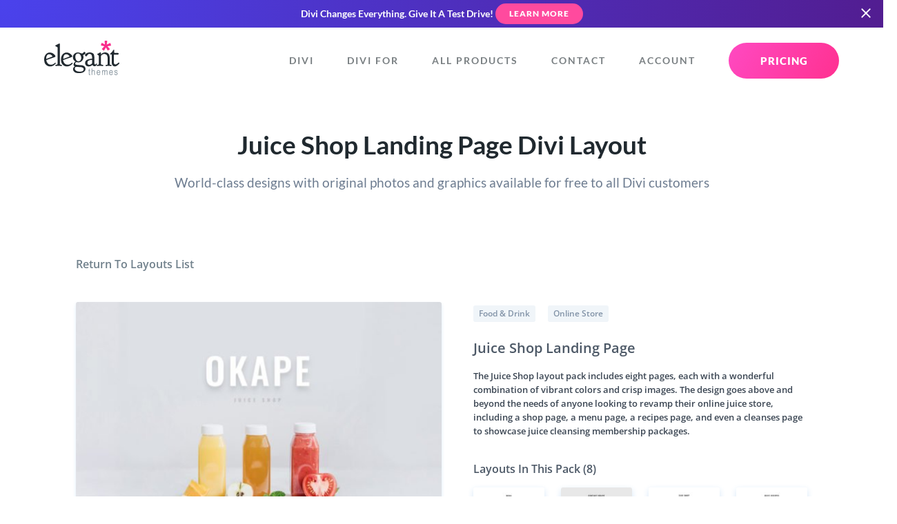

--- FILE ---
content_type: text/css
request_url: https://www.elegantthemes.com/layouts/wp-content/plugins/divi-library/styles/style.css?ver=4.20.2
body_size: 3278
content:
.responsiveTable{width:100%}.responsiveTable td .tdBefore{display:none}@media screen and (max-width: 40em){.responsiveTable table,.responsiveTable thead,.responsiveTable tbody,.responsiveTable th,.responsiveTable td,.responsiveTable tr{display:block}.responsiveTable thead tr{position:absolute;top:-9999px;left:-9999px;border-bottom:2px solid #333}.responsiveTable tbody tr{border:1px solid #000;padding:.25em}.responsiveTable td.pivoted{border:none !important;border-bottom:1px solid #000;position:relative;padding-left:50% !important;text-align:left !important}.responsiveTable td .tdBefore{position:absolute;display:block;left:1rem;width:45%;padding-right:10px;white-space:nowrap;text-align:left !important;font-weight:600}}
#dlib-app .et-dlib-sidebar{margin-right:25px;width:calc(20% - 25px);transition:opacity 0.2s linear}@media (min-width: 855px){#dlib-app .et-dlib-sidebar{width:196px;max-width:196px}}@media (max-width: 854px){#dlib-app .et-dlib-sidebar{width:calc(24% - 25px)}}@media (min-width: 675px) and (max-width: 800px){#dlib-app .et-dlib-sidebar{width:calc(26% - 25px)}}@media (max-width: 674px){#dlib-app .et-dlib-sidebar{width:100%;margin-right:0;margin-bottom:25px}}#dlib-app .et-dlib-sidebar>div{max-width:196px}@media (max-width: 674px){#dlib-app .et-dlib-sidebar>div{max-width:100%}}@media (min-width: 675px){#dlib-app .et-dlib-sidebar>div{position:-webkit-sticky;position:sticky;top:100px}.with_promo_slide_in #dlib-app .et-dlib-sidebar>div{top:140px}.et_iframe #dlib-app .et-dlib-sidebar>div{position:fixed;top:initial}}#dlib-app .et-dlib-sidebar>div>h2{font-size:20px;font-weight:600;line-height:27px;margin-bottom:23px;padding-bottom:0;color:#4C5866}#dlib-app .et-dlib-sidebar .et-fb-help-button{position:relative}
#dlib-app .et-dlib-layouts-grid{width:100%}#dlib-app .et-dlib-layouts-grid-items,#dlib-app .et-dlib-layouts-grid-items-no-thumbnail{display:flex;flex-wrap:wrap;justify-content:flex-start}@media (max-width: 468px){#dlib-app .et-dlib-layouts-grid-items,#dlib-app .et-dlib-layouts-grid-items-no-thumbnail{justify-content:center}}
.et-db #et-boc .et-l #et-fb-app .et-fb-button{transition:inherit}body.et-db:not(.et_iframe) #et-boc .et-l #et-fb-app .et-fb-button--success{background-color:#f92c8b}body.et-db:not(.et_iframe) #et-boc .et-l #et-fb-app .et-fb-button--info{background-color:#4843D2}@media all and (max-width: 480px){.et-db #et-boc .et-l .et-dlib-layout-screenshot .et-dlib-layout-cta-buttons button{width:100%}.et-db #et-boc .et-l .et-dlib-layout-screenshot .et-dlib-layout-cta-buttons{height:auto}.et-dlib-layout-screenshot{overflow:visible}}
#dlib-app .et-dlib-search{margin-bottom:20px}#dlib-app .et-dlib-search label{font-size:14px;font-weight:600;line-height:20px;margin-bottom:10px;color:#32373C;display:block}
html{margin-top:0 !important}@media (min-width: 900px){html.et__iframe.layout{overflow:hidden}}@media (min-width: 800px){html.et__iframe.layout{max-height:100vh}}html:not(.et__iframe) #dlib-app{min-height:700px}.container{width:100%;max-width:1180px;padding:0}.et__iframe .container{max-width:100%}@media (max-width: 1187px){.container{max-width:100%}}.admin-bar #main-nav{top:32px}@media (max-width: 768px){#main-nav .container{padding:0 30px !important}}header{padding:80px 30px !important}@media (max-width: 768px){header{padding:35px 30px !important}html:not(.layout) header{padding-bottom:0 !important}}body:not(.et_iframe) #dlib-app{margin-right:-7px;margin-bottom:80px}body:not(.et_iframe) #sidebar-wrap{padding-top:0}body:not(.et_iframe) #sidebar{overflow:auto}html.layout body:not(.et_iframe) .container{max-width:1179px}body.et_iframe{padding:0;transition:none}.layout body.et_iframe{padding-top:0;padding-right:0;padding-left:0;overflow:hidden;height:100vh}@media (max-width: 800px){.layout body.et_iframe{overflow:auto;height:auto}}body.et_iframe #wpadminbar,body.et_iframe #main-area:before{display:none}body.et_iframe #main-area{background:transparent}body.et_iframe::-webkit-scrollbar{width:7px !important}body.et_iframe::-webkit-scrollbar-thumb{border-radius:0 !important;background:#4C5866 !important}body.et_iframe::-webkit-scrollbar-track{-webkit-box-shadow:inset 0 0 0 rgba(0,0,0,0.3) !important;width:20px !important}img{display:initial;max-width:initial;align-self:initial;transition:initial;visibility:initial;opacity:initial}img:not(.lazy){height:initial}#dlib-app{width:100%}html:not(.layout) #dlib-app{padding-top:42px;padding-left:30px;padding-right:30px;box-sizing:border-box}#dlib-app,#dlib-app h1,#dlib-app h2,#dlib-app h3,#dlib-app h4,#dlib-app p,#dlib-app span{font-family:'Open Sans', sans-serif}#dlib-app ul{-webkit-margin-before:0;-webkit-margin-after:0;-webkit-margin-start:0;-webkit-margin-end:0;-webkit-padding-start:0}#dlib-app .et-dlib-content-wrapper{width:100%;display:flex;align-content:stretch;align-items:stretch;padding-bottom:25px;opacity:0;transition:opacity 0.3s ease-in-out}@media (max-width: 674px){#dlib-app .et-dlib-content-wrapper{flex-direction:column}}.layout .et_iframe #dlib-app .et-dlib-content-wrapper{padding-bottom:0}@media (min-width: 800px){.layout .et_iframe #dlib-app .et-dlib-content-wrapper{max-height:100vh}}#dlib-app .et-dlib-content-wrapper .et-dlib-view{display:flex;flex-direction:column;margin-left:32px;width:calc(80% - 32px);max-width:calc(80% - 32px)}@media (min-width: 855px){#dlib-app .et-dlib-content-wrapper .et-dlib-view{min-width:calc(80% - 32px)}}@media (max-width: 854px){#dlib-app .et-dlib-content-wrapper .et-dlib-view{max-width:calc(76% - 32px)}}@media (min-width: 675px) and (max-width: 800px){#dlib-app .et-dlib-content-wrapper .et-dlib-view{max-width:calc(74% - 32px)}}@media (max-width: 674px){#dlib-app .et-dlib-content-wrapper .et-dlib-view{width:100%;max-width:100%;margin-left:0}}#dlib-app .et-dlib-content-wrapper .et-dlib-view .et-dlib-view-header{display:flex;width:100%;justify-content:space-between;height:28px}#dlib-app .et-dlib-content-wrapper .et-dlib-view .et-dlib-view-header h2{font-size:20px;font-weight:600;line-height:28px;margin-bottom:0;padding-bottom:0;color:#4C5866;display:block;opacity:0;transition:opacity 0.2s linear;width:initial}@media (max-width: 878px){#dlib-app .et-dlib-content-wrapper .et-dlib-view .et-dlib-view-header h2{font-size:17px}}@media (max-width: 375px){#dlib-app .et-dlib-content-wrapper .et-dlib-view .et-dlib-view-header h2{font-size:15.5px}}#dlib-app .et-dlib-content-wrapper .et-dlib-view .et-dlib-view-header h2 span{color:#A4AFC0;font-size:17px}@media (max-width: 830px){#dlib-app .et-dlib-content-wrapper .et-dlib-view .et-dlib-view-header h2 span{display:none}}#dlib-app.et-dlib-ready .et-dlib-content-wrapper,#dlib-app.et-dlib-ready .et-dlib-view-header>h2{opacity:1 !important}#dlib-app .et-dlib-breadcrumb{display:block;color:#71818c;font-size:16px;font-weight:600;padding-left:30px}#dlib-app .et-dlib-breadcrumb:hover{color:#61717d}@media (min-width: 468px) and (max-width: 800px){html.layout #dlib-app .et-dlib-breadcrumb{max-width:533px;padding-left:0;margin:0 auto}}#dlib-app .et-fb-tooltip.__react_component_tooltip{font-size:12px;font-weight:400;padding:3px 10px}#dlib-app [data-animate]:not(.et-dlib-animate){opacity:0}
#dlib-app .et-dlib-categories{margin-bottom:20px}@media (min-width: 768px) and (min-height: 700px){#dlib-app .et-dlib-categories{min-height:426px}}@media (max-width: 674px){#dlib-app .et-dlib-categories .et-fb-checkboxes-category-wrap{-moz-columns:2;columns:2}}#dlib-app .et-dlib-categories>label{font-size:14px;font-weight:600;line-height:20px;margin-bottom:10px;color:#32373C;display:block;max-width:100%}#dlib-app .et-dlib-categories p label{font-size:13px;font-weight:600;color:#3B4653;line-height:25px}#dlib-app .et-dlib-categories input{margin-bottom:10px;display:block}
.et-dlib-load-options{padding-top:28px}.et-dlib-view-list .et-dlib-load-options{padding-top:16px;margin-bottom:20px}html.layout .et-dlib-load-options{padding-top:0;position:fixed;left:30px;bottom:30px}@media (max-width: 800px){html.layout .et-dlib-load-options{position:relative;order:3;align-self:center;margin-right:0;margin-left:0;margin-bottom:30px;max-width:calc(100% - 60px);width:533px;flex-shrink:0;flex-basis:auto;left:initial;bottom:initial}}.et-dlib-load-options p label{font-size:13px;font-weight:600;color:#3B4653;line-height:25px}
#dlib-app .et-dlib-layout{width:100%;display:flex}@media (max-width: 800px){#dlib-app .et-dlib-layout{flex-direction:column}}#dlib-app .et-dlib-layout .et-dlib-layout-details{padding-left:23px;flex-basis:540px;width:540px;padding-right:30px;padding-top:40px;overflow-y:auto;overflow-x:visible;max-height:100%;opacity:0;transition:opacity 0.3s ease-in-out}@media (max-width: 800px){#dlib-app .et-dlib-layout .et-dlib-layout-details{padding-left:30px;padding-right:30px;width:calc(100% - 60px);max-width:calc(100% - 60px);max-height:initial;overflow-y:auto;overflow-x:hidden;align-self:center;flex-basis:initial}}.ie #dlib-app .et-dlib-layout .et-dlib-layout-details,.edge #dlib-app .et-dlib-layout .et-dlib-layout-details{flex-basis:initial;width:556px}#dlib-app .et-dlib-layout .et-dlib-layout-details.animation-started{opacity:1}.et-fb-product-tour #dlib-app .et-dlib-layout .et-dlib-layout-details{overflow:visible}#dlib-app .et-dlib-layout .et-dlib-layout-details::-webkit-scrollbar{width:7px !important}#dlib-app .et-dlib-layout .et-dlib-layout-details::-webkit-scrollbar-thumb{border-radius:0 !important;border-bottom-right-radius:1px !important;background:#4C5866 !important}#dlib-app .et-dlib-layout .et-dlib-layout-details::-webkit-scrollbar-track{-webkit-box-shadow:inset 0 0 0 rgba(0,0,0,0.3) !important;width:20px !important}#dlib-app .et-dlib-layout .et-dlib-layout-details .et-dlib-layout-categories{margin-bottom:24px}#dlib-app .et-dlib-layout .et-dlib-layout-details .et-dlib-layout-categories a{display:inline-block;padding:0 8px;border-radius:3px;font-size:12px;font-weight:600;color:#8394A8;background:#F0F5F9;line-height:24px;margin-right:18px}#dlib-app .et-dlib-layout .et-dlib-layout-details h1{font-size:20px;font-weight:600;color:#4C5866;margin-bottom:16px}#dlib-app .et-dlib-layout .et-dlib-layout-details .et-dlib-layout-description{margin-bottom:24px}#dlib-app .et-dlib-layout .et-dlib-layout-details .et-dlib-layout-description p{color:#3B4653;font-size:13px;font-weight:600;line-height:20px}#dlib-app .et-dlib-layout .et-dlib-layout-details h2{margin-top:34px;color:#4C5866;font-size:16px;font-weight:600;line-height:22px;margin-bottom:16px}#dlib-app .et-dlib-layout .et-dlib-layout-details .et-dlib-layout-pack-layouts{margin-bottom:30px}.et-fb-product-tour #dlib-app .et-dlib-layout .et-dlib-layout-details .et-dlib-layout-pack-layouts{margin-bottom:115px}#dlib-app .et-dlib-layout .et-dlib-layout-details .et-dlib-layout-pack-layouts.et-dlib-layouts-grid-items{width:100%;max-width:540px}@media (max-width: 468px){#dlib-app .et-dlib-layout .et-dlib-layout-details .et-dlib-layout-pack-layouts.et-dlib-layouts-grid-items{justify-content:space-between}}#dlib-app .et-dlib-layout .et-dlib-layout-details .et-dlib-layout-pack-layouts.et-dlib-layouts-grid-items .et-dlib-layouts-grid-item{margin:24px 23.5px 0 0;max-width:116px;flex-basis:calc(25% - 17.625px)}@media (min-width: 469px){#dlib-app .et-dlib-layout .et-dlib-layout-details .et-dlib-layout-pack-layouts.et-dlib-layouts-grid-items .et-dlib-layouts-grid-item:nth-child(-n+4){margin-top:0}#dlib-app .et-dlib-layout .et-dlib-layout-details .et-dlib-layout-pack-layouts.et-dlib-layouts-grid-items .et-dlib-layouts-grid-item:nth-child(4n){margin-right:0}}#dlib-app .et-dlib-layout .et-dlib-layout-details .et-dlib-layout-pack-layouts.et-dlib-layouts-grid-items .et-dlib-layouts-grid-item-thumb img{display:block}@media (max-width: 468px){#dlib-app .et-dlib-layout .et-dlib-layout-details .et-dlib-layout-pack-layouts.et-dlib-layouts-grid-items .et-dlib-layouts-grid-item{max-width:calc(50% - 24px);min-width:calc(50% - 24px) !important}#dlib-app .et-dlib-layout .et-dlib-layout-details .et-dlib-layout-pack-layouts.et-dlib-layouts-grid-items .et-dlib-layouts-grid-item:nth-child(2n+1){margin-left:0}#dlib-app .et-dlib-layout .et-dlib-layout-details .et-dlib-layout-pack-layouts.et-dlib-layouts-grid-items .et-dlib-layouts-grid-item:nth-child(2n){margin-right:0}}#dlib-app .et-dlib-layout .et-dlib-layout-details .et-dlib-layout-pack-layouts.et-dlib-layouts-grid-items .et-dlib-layouts-grid-item h4{padding:10px;line-height:18px;margin:0;white-space:nowrap;overflow:hidden;text-overflow:ellipsis}.et-dlib-layout-screenshot{margin-right:23px;margin-left:30px;width:533px;margin-top:40px;margin-bottom:30px;height:calc(100vh - 200px);max-height:calc(100vh - 88.5px);border-radius:3px;box-shadow:0 3px 5px rgba(43,135,218,0.15);overflow:hidden;position:relative;transform-origin:left top}@media (max-width: 800px){.et-dlib-layout-screenshot{order:2;align-self:center;margin-right:0;margin-left:0;height:calc(100vh - 120px) !important;max-height:initial;max-width:calc(100% - 60px);flex-shrink:0;flex-basis:auto}}.et-db #et-boc .et-dlib-layout-screenshot.et-fb-product-tour-element:after{top:initial;left:initial;bottom:-15px;right:-15px;width:50%;height:40px}.et-dlib-layout-screenshot img{display:block;max-width:100%}.et_iframe .et-dlib-layout-screenshot{height:calc(100vh - 125px) !important}.with_promo_slide_in .et-dlib-layout-screenshot{height:calc(100vh - 270px) !important}.et-dlib-layout-screenshot .et-dlib-layout-screenshot-scrollable{width:100%;height:calc(100% - 40px) !important;max-height:100% !important;position:relative}.et-dlib-layout-screenshot .et-dlib-layout-screenshot-missing{display:flex;height:calc(100% - 40px);justify-content:center;align-items:center;color:#8394A8;font-weight:600}.et-db #et-boc .et-dlib-layout-screenshot .et-dlib-layout-cta-buttons{height:40px;width:100%}.et-db #et-boc .et-dlib-layout-screenshot .et-dlib-layout-cta-buttons button{width:50%;border-radius:0}.et-db #et-boc .et-dlib-layout-screenshot .et-dlib-layout-cta-buttons button:first-child{border-bottom-left-radius:3px}.et-db #et-boc .et-dlib-layout-screenshot .et-dlib-layout-cta-buttons button:last-child{border-bottom-right-radius:3px}.et-dlib-layout-screenshot .thumb-vertical{transition:background 0.2s linear;background:transparent}.et-dlib-layout-screenshot .track-vertical{right:0;bottom:0;top:0}.et-dlib-layout-screenshot:hover .thumb-vertical{background:#4C5866}
#dlib-app .et-dlib-view-list .et-dlib-view-header{margin-bottom:12px}#dlib-app .et-dlib-view-list table{table-layout:fixed}#dlib-app .et-dlib-view-list table a{color:#4C5866;transition:color 0.2s linear}#dlib-app .et-dlib-view-list table thead{border-top:2px solid #F1F5F9;border-bottom:2px solid #F1F5F9}#dlib-app .et-dlib-view-list table thead th{font-weight:600;font-size:13px;color:#A2B0C1;padding-top:12px;padding-bottom:12px;width:15%;line-height:normal}#dlib-app .et-dlib-view-list table thead th:first-child{width:35%;padding-left:12px}#dlib-app .et-dlib-view-list table thead th:last-child{padding-right:12px;text-align:right}#dlib-app .et-dlib-view-list table thead th:nth-child(2){width:35%}#dlib-app .et-dlib-view-list table tbody tr,.responsiveTable #dlib-app .et-dlib-view-list table tr{padding:0;border:none;border-top:2px solid #F1F5F9;border-bottom:2px solid #F1F5F9;transition:background 0.3s linear;background:#ffffff}#dlib-app .et-dlib-view-list table tbody tr:hover,.responsiveTable #dlib-app .et-dlib-view-list table tr:hover{background:#F1F5F9}#dlib-app .et-dlib-view-list table tbody td,.responsiveTable #dlib-app .et-dlib-view-list table td{font-size:13px;font-weight:600;color:#4C5866;padding-top:12px;padding-bottom:12px;line-height:normal}#dlib-app .et-dlib-view-list table tbody td a:hover,.responsiveTable #dlib-app .et-dlib-view-list table td a:hover{color:#2B87DA}#dlib-app .et-dlib-view-list table tbody td:first-child,.responsiveTable #dlib-app .et-dlib-view-list table td:first-child{padding-left:12px}#dlib-app .et-dlib-view-list table tbody td:last-child,.responsiveTable #dlib-app .et-dlib-view-list table td:last-child{padding-right:12px;text-align:right}
#dlib-app ul.et-dlib-view-modes{list-style:none;padding-bottom:0;padding-left:0;vertical-align:middle;margin-right:-6px}body:not(.et_iframe) #dlib-app ul.et-dlib-view-modes{margin-right:0;margin-left:-20px}#dlib-app ul.et-dlib-view-modes li,#dlib-app ul.et-dlib-view-modes .et-dlib-view-mode{display:inline-block;height:100%;width:28px;padding-bottom:0;vertical-align:middle;cursor:pointer;transition:opacity 0.3s linear}#dlib-app ul.et-dlib-view-modes li:first-child,#dlib-app ul.et-dlib-view-modes .et-dlib-view-mode:first-child{width:auto;color:#4C5866;font-size:13px;font-family:'Open Sans', sans-serif;font-weight:600;padding:0 6px;cursor:initial}#dlib-app ul.et-dlib-view-modes li svg,#dlib-app ul.et-dlib-view-modes .et-dlib-view-mode svg{width:28px;transition:fill 0.2s linear;fill:#e0e5ea}body:not(.et_iframe) #dlib-app ul.et-dlib-view-modes li:last-child,body:not(.et_iframe) #dlib-app ul.et-dlib-view-modes .et-dlib-view-mode:last-child{display:none}#dlib-app ul.et-dlib-view-modes li.et-dlib-view-mode--active svg,#dlib-app ul.et-dlib-view-modes .et-dlib-view-mode.et-dlib-view-mode--active svg{fill:#4C5866}#dlib-app ul.et-dlib-view-modes li--disabled,#dlib-app ul.et-dlib-view-modes .et-dlib-view-mode--disabled{cursor:not-allowed}
#dlib-app .et-dlib-layouts-grid-item{background:#FFFFFF;box-shadow:0 3px 9px rgba(43,135,218,0.2);border-radius:3px;margin:24px;max-width:calc(100% / 3 - 32px);width:calc(100% / 3 - 32px);position:relative;transition:box-shadow 0.3s linear;overflow:hidden;cursor:pointer;transform-origin:left top}.et-db #et-boc #dlib-app .et-dlib-layouts-grid-item.et-fb-product-tour-element:after{border-radius:55px}#dlib-app .et-dlib-layouts-grid-item:hover{box-shadow:0 5px 30px rgba(43,135,218,0.2)}#dlib-app .et-dlib-layouts-grid-item.et-dlib-layout-pack-layout--active h4{color:#4C5866}@media (min-width: 801px){#dlib-app .et-dlib-layouts-grid-item:nth-child(3n+1){margin-left:0}#dlib-app .et-dlib-layouts-grid-item:nth-child(3n){margin-right:0}}@media (min-width: 468px) and (max-width: 800px){#dlib-app .et-dlib-layouts-grid-item{max-width:calc(50% - 24px);width:calc(50% - 24px)}#dlib-app .et-dlib-layouts-grid-item:nth-child(2n+1){margin-left:0}#dlib-app .et-dlib-layouts-grid-item:nth-child(2n){margin-right:0}}@media (max-width: 468px){#dlib-app .et-dlib-layouts-grid-item{max-width:100%;min-width:100% !important;margin-left:0;margin-right:0}}#dlib-app .et-dlib-layouts-grid-item-pack{box-shadow:0 3px 9px rgba(43,135,218,0.2),0 14px 0 -7px #fff,0 14px 9px -6px rgba(43,135,218,0.2),0 25px 0 -12px #fff,0 25px 9px -11px rgba(43,135,218,0.2)}#dlib-app .et-dlib-layouts-grid-item-pack:hover{box-shadow:0 5px 30px rgba(43,135,218,0.2),0 16px 0 -9px #fff,0 16px 30px -8px rgba(43,135,218,0.2),0 27px 0 -14px #fff,0 27px 30px -13px rgba(43,135,218,0.2)}#dlib-app .et-dlib-layouts-grid-item h3,#dlib-app .et-dlib-layouts-grid-item h4{font-size:13px;font-weight:600;line-height:18px;color:#4C5866;margin:16px 16px 0;cursor:pointer}#dlib-app .et-dlib-layouts-grid-item h4{color:#A2B0C1;margin:0 16px 16px;padding-bottom:0}#dlib-app .et-dlib-layouts-grid-item-thumb{position:relative}#dlib-app .et-dlib-layouts-grid-item-thumb img{display:block;width:100%}html:not(.layout) #dlib-app .et-dlib-layouts-grid-item-thumb:not(.no-thumb){position:relative;width:100%;padding-top:74.80315%;overflow:hidden}html:not(.layout) #dlib-app .et-dlib-layouts-grid-item-thumb:not(.no-thumb) img{position:absolute;top:0;bottom:0;left:0;right:0;transform:scale(1) translateY(0);transition:transform 2s ease-in-out}#dlib-app .et-dlib-layouts-grid-item-content{display:flex;flex-direction:column;align-items:stretch;height:100%}#dlib-app .et-dlib-layouts-grid-item-title{display:flex;flex-direction:column;align-items:stretch;height:100%;justify-content:space-between}#dlib-app .et-dlib-layouts-grid-items-no-thumbnail .et-dlib-layouts-grid-item{min-width:calc(100% / 3 - 32px);cursor:pointer;display:flex}#dlib-app .et-dlib-layouts-grid-items-no-thumbnail .et-dlib-layouts-grid-item-content{flex-direction:initial;padding:19px;align-items:center;height:initial}#dlib-app .et-dlib-layouts-grid-items-no-thumbnail .et-dlib-layouts-grid-item-content .et-dlib-layouts-grid-item-thumb{margin-right:12px;max-width:17%}html:not(.layout) #dlib-app .et-dlib-layouts-grid-items-no-thumbnail .et-dlib-layouts-grid-item-content .et-dlib-layouts-grid-item-thumb{min-height:initial;max-height:initial}html:not(.layout) #dlib-app .et-dlib-layouts-grid-items-no-thumbnail .et-dlib-layouts-grid-item-content .et-dlib-layouts-grid-item-thumb:hover img{transform:scale(1) translateY(0);transition:all 2s ease-in-out}#dlib-app .et-dlib-layouts-grid-items-no-thumbnail .et-dlib-layouts-grid-item-content .et-dlib-layouts-grid-item-thumb img{display:block;width:100%;height:auto;max-height:100%}#dlib-app .et-dlib-layouts-grid-items-no-thumbnail .et-dlib-layouts-grid-item-content .et-dlib-layouts-grid-item-title{display:block;flex-direction:initial;align-items:initial;height:initial;justify-content:initial}#dlib-app .et-dlib-layouts-grid-items-no-thumbnail .et-dlib-layouts-grid-item-content .et-dlib-layouts-grid-item-title h3,#dlib-app .et-dlib-layouts-grid-items-no-thumbnail .et-dlib-layouts-grid-item-content .et-dlib-layouts-grid-item-title h4{max-width:100%;margin:0;padding:0;line-height:15px}#dlib-app .et-dlib-layouts-grid-items-no-thumbnail .et-dlib-layouts-grid-item-content .et-dlib-layouts-grid-item-title h3:first-child,#dlib-app .et-dlib-layouts-grid-items-no-thumbnail .et-dlib-layouts-grid-item-content .et-dlib-layouts-grid-item-title h4:first-child{margin-bottom:2px}


--- FILE ---
content_type: text/css
request_url: https://www.elegantthemes.com/css/style-deferred.css?ver=6.87
body_size: 5937
content:
.mfp-bg{animation:et_pb_fade_in_small .5s cubic-bezier(.77,0,.175,1) 1;background:hsla(0,0%,100%,.7);background:radial-gradient(ellipse at center,#fff 20%,hsla(0,0%,100%,.7) 100%);filter:progid:DXImageTransform.Microsoft.gradient(startColorstr="#ffffff",endColorstr="#ffffff",GradientType=1);overflow:hidden;z-index:1042}.mfp-bg,.mfp-wrap{height:100%;left:0;position:fixed;top:0;width:100%}.mfp-wrap{-webkit-backface-visibility:hidden;outline:none!important;z-index:1043}.mfp-container{box-sizing:border-box;height:100%;left:0;padding:0 8px;position:fixed;text-align:center;top:0;width:100%}.mfp-container:before{content:"";display:inline-block;height:100%;vertical-align:middle}.mfp-align-top .mfp-container:before{display:none}.mfp-content{animation:et_pb_fade_in_scale .5s cubic-bezier(.77,0,.175,1) 1;display:inline-block;margin:0 auto;position:relative;text-align:left;vertical-align:middle;z-index:1045}.mfp-ajax-holder .mfp-content,.mfp-inline-holder .mfp-content{cursor:auto;width:100%}.mfp-ajax-cur{cursor:progress}.mfp-zoom-out-cur,.mfp-zoom-out-cur .mfp-image-holder .mfp-close{cursor:zoom-out}.mfp-zoom{cursor:pointer;cursor:zoom-in}.mfp-auto-cursor .mfp-content{cursor:auto}.mfp-arrow,.mfp-close,.mfp-counter,.mfp-preloader{-webkit-user-select:none;-moz-user-select:none;user-select:none}.mfp-loading.mfp-figure{display:none}.mfp-hide{display:none!important}.mfp-preloader{color:#ccc;left:8px;margin-top:-.8em;position:absolute;right:8px;text-align:center;top:50%;width:auto;z-index:1044}.mfp-preloader a{color:#ccc}.mfp-preloader a:hover{color:#fff}.mfp-s-error .mfp-content,.mfp-s-ready .mfp-preloader{display:none}button.mfp-arrow,button.mfp-close{-webkit-appearance:none;background:transparent;border:0;box-shadow:none;cursor:pointer;display:block;outline:none;overflow:visible;padding:0;touch-action:manipulation;z-index:1046}button::-moz-focus-inner{border:0;padding:0}.mfp-close{color:#fff;font-family:Arial,Baskerville,monospace;font-size:28px;font-style:normal;height:44px;line-height:44px;padding:0 0 18px 10px;position:absolute;right:0;text-align:center;text-decoration:none;top:0;width:44px}.mfp-close:focus,.mfp-close:hover{opacity:1}.mfp-close:active{top:1px}.mfp-close-btn-in .mfp-close{color:#333}.mfp-iframe-holder .mfp-close,.mfp-image-holder .mfp-close{color:#454545;padding-right:6px;right:-6px;text-align:right;width:100%}.mfp-counter{color:#ccc;font-size:12px;line-height:18px;position:absolute;right:0;top:0;white-space:nowrap}.mfp-arrow{-webkit-tap-highlight-color:transparent;height:110px;margin:-55px 0 0;opacity:.65;padding:0;position:absolute;top:50%;width:90px}.mfp-arrow:active{margin-top:-54px}.mfp-arrow:focus,.mfp-arrow:hover{opacity:1}.mfp-arrow:after,.mfp-arrow:before{border:inset transparent;content:"";display:block;height:0;left:0;margin-left:35px;margin-top:35px;position:absolute;top:0;width:0}.mfp-arrow:after{border-bottom-width:13px;border-top-width:13px;top:8px}.mfp-arrow:before{border-bottom-width:21px;border-top-width:21px;opacity:.7}.mfp-arrow-left{left:0}.mfp-arrow-left:after{border-right:17px solid #fff;margin-left:31px}.mfp-arrow-left:before{border-right:27px solid #3f3f3f;margin-left:25px}.mfp-arrow-right{right:0}.mfp-arrow-right:after{border-left:17px solid #fff;margin-left:39px}.mfp-arrow-right:before{border-left:27px solid #3f3f3f}.mfp-iframe-holder{padding-bottom:40px;padding-top:40px}.mfp-iframe-holder .mfp-content{line-height:0;max-width:900px;width:100%}.mfp-iframe-holder .mfp-close{top:-40px}.mfp-iframe-scaler{box-shadow:0 0 100px rgba(0,160,210,.2);-moz-box-shadow:0 0 100px rgba(0,160,210,.2);height:0;overflow:hidden;padding-top:56.25%;width:100%}.mfp-iframe-scaler iframe{background:#000;display:block;height:100%;left:0;position:absolute;top:0;width:100%}img.mfp-img{box-sizing:border-box;display:block;height:auto;margin:0 auto;max-width:100%;padding:40px 0;width:auto}.mfp-figure,img.mfp-img{line-height:0}.mfp-figure:after{background:#444;bottom:40px;box-shadow:0 0 100px rgba(0,160,210,.2);-moz-box-shadow:0 0 100px rgba(0,160,210,.2);content:"";display:block;height:auto;left:0;position:absolute;right:0;top:40px;width:auto;z-index:-1}.mfp-figure small{color:#bdbdbd;display:block;font-size:12px;line-height:14px}.mfp-figure figure{margin:0}.mfp-bottom-bar{cursor:auto;left:0;margin-top:-36px;position:absolute;top:100%;width:100%}.mfp-title{word-wrap:break-word;color:#f3f3f3;line-height:18px;padding-right:36px;text-align:left}.mfp-image-holder .mfp-content{max-width:100%}.mfp-gallery .mfp-image-holder .mfp-figure{cursor:pointer}@media screen and (max-height:300px),screen and (max-width:800px) and (orientation:landscape){.mfp-img-mobile .mfp-image-holder{padding-left:0;padding-right:0}.mfp-img-mobile img.mfp-img{padding:0}.mfp-img-mobile .mfp-figure:after{bottom:0;top:0}.mfp-img-mobile .mfp-figure small{display:inline;margin-left:5px}.mfp-img-mobile .mfp-bottom-bar{background:rgba(0,0,0,.6);bottom:0;box-sizing:border-box;margin:0;padding:3px 5px;position:fixed;top:auto}.mfp-img-mobile .mfp-bottom-bar:empty{padding:0}.mfp-img-mobile .mfp-counter{right:5px;top:3px}.mfp-img-mobile .mfp-close{background:rgba(0,0,0,.6);height:35px;line-height:35px;padding:0;position:fixed;right:0;text-align:center;top:0;width:35px}}@media (max-width:900px){.mfp-arrow{transform:scale(.75)}.mfp-arrow-left{transform-origin:0}.mfp-arrow-right{transform-origin:100%}.mfp-container{padding-left:6px;padding-right:6px}}@keyframes et_pb_fade_in_small{0%{opacity:0}to{opacity:1}}@keyframes et_pb_fade_in_scale{0%{opacity:0;transform:scale(.9)}to{opacity:1;transform:scale(1)}}
body.admin-bar #wpadminbar{z-index:99999999999}body.admin-bar #landing-hero{margin-top:-32px}body.admin-bar #main-nav{top:32px}.button-callout{background:#34dd87;border-radius:8px;color:#fff;display:block;font-weight:700;line-height:1.3em;padding:8px 16px;right:0;text-transform:none;transform:perspective(50em) translateX(100%);transform-origin:0 50%;width:180px;z-index:2}.menu .button-callout{-webkit-text-fill-color:#fff;font-size:11.6px;letter-spacing:0;right:-4px;top:1px;transition:all .2s ease}.menu .menu-block-wide .button-callout{top:3px}.menu .icon-blurb:hover .button-callout{opacity:0;right:-16px}.button-callout.accent-purple,.button-callout.accent-purple:before{background:#8f42ec}.button-callout.accent-teal,.button-callout.accent-teal:before{background:#00b5e6}.button-callout.accent-blue,.button-callout.accent-blue:before{background:#3776ff}.button-callout.accent-red,.button-callout.accent-red:before{background:#ff4c00}.button-callout.accent-dark-blue,.button-callout.accent-dark-blue:before{background:#262eeb}li .button-callout{font-size:.8em;padding:4px 8px;top:0;transform:perspective(50em) translateX(110%);width:-moz-max-content;width:max-content}.button-callout.show-callout{animation:button-callout 1s ease-in-out;opacity:1;visibility:visible}.button-callout:before{background:#34dd87;border-radius:4px;content:"";display:block;height:25px;left:-4px;position:absolute;top:15px;transform:rotate(45deg);width:25px;z-index:-1}li .button-callout:before{border-radius:4px;height:15px;left:-3px;top:4px;width:15px}.mfp-iframe-scaler{box-shadow:0 8px 60px 0 rgba(103,151,255,.11),0 12px 90px 0 rgba(103,151,255,.11)}.mfp-iframe-holder .mfp-content{border-radius:8px;box-shadow:0 10px 70px 0 rgba(103,151,255,.22),0 15px 105px 0 rgba(103,151,255,.22)}.video-popup-join-button{bottom:5%;left:50%;min-width:300px;position:fixed;text-align:center;transform:translateX(-50%);z-index:9999999}.video-popup-join-button:hover{transform:translateX(-50%) translateY(-1px)}.cloud-blurb{z-index:2}.cloud-blurb h3{font-size:2.5vw}.cloud-blurb>a,.cloud-blurb>img{margin-bottom:12px}#cloud-blurb-1{margin-top:-3vw}#cloud-blurb-2{margin-top:10vw;width:80%}#cloud-blurb-2 h3{font-size:1.5vw;text-align:left}#cloud-blurb-3{margin-top:-5vw}#cloud-blurb-3 h3{text-align:right}#cloud-blurb-4{margin-top:-5vw}#cloud-blurb-4 h3{font-size:1.5vw}#cloud-blurb-5{margin-top:8vw}#cloud-blurb-5 h3{font-size:1.5vw}#cloud-blurb-6{margin-top:-6vw}.testimonial-video{margin-bottom:100px!important;margin-top:48px}.testimonial-video a.video-popup:before{background:linear-gradient(120deg,#e9f4ff,rgba(233,244,255,0) 60%);border-radius:2000px;content:"";display:block;height:500px;left:-150px;position:absolute;top:-150px;width:500px;z-index:-1}.testimonial-video a.video-popup:after{background:#3776ff;border-radius:2000px;bottom:-32px;content:"";display:block;height:14px;position:absolute;right:-32px;width:14px;z-index:-1}#divi4-hero{background-image:url(../images/divi/four/divi4-01.jpg);background-size:cover;padding-bottom:8vw}#divi4-hero .row-container:first-child{z-index:2}#divi4-hero .overlay{background:linear-gradient(-8deg,#130e87,transparent 75%)}@media (max-width:768px){#divi4-hero{padding-bottom:18vw}}#history-image-collage img:first-of-type{bottom:0;max-width:77%;right:0}#history-image-collage img:last-of-type{margin-bottom:25%;max-width:77%;position:relative}#woo-image-collage img:first-of-type{margin-bottom:33%;max-width:93%;position:relative}#woo-image-collage img:last-of-type{bottom:0;max-width:74%;right:0}#woo-image-collage:after{background:linear-gradient(145deg,rgba(52,221,135,0) 55%,rgba(52,221,135,.5));border-radius:2000px;bottom:-60px;content:"";display:block;height:800px;position:absolute;right:0;width:800px;z-index:-1}#third-party-image-collage img:first-of-type{margin-bottom:20%;max-width:84%;position:relative}#third-party-image-collage img:last-of-type{bottom:0;max-width:84%;right:0}#hover-options{position:relative}#hover-options video{margin-top:20%}#hover-options img{position:absolute;right:0}#customer-showcase a:hover img{transform:scale(1.05)}#customer-showcase img{margin-bottom:16px}#pricing-tables-bottom{margin-top:32px 0}#pricing-tables-bottom:after{background:linear-gradient(120deg,rgba(55,118,255,0),rgba(55,118,255,.1));height:600px;right:-100px;top:-150px;width:600px}#pricing-tables-bottom:after,#pricing-tables-bottom:before{border-radius:2000px;content:"";display:block;position:absolute;z-index:-1}#pricing-tables-bottom:before{background:#00c9ff;height:30px;left:-100px;top:100px;width:30px}.accordion>li{border-bottom:1px solid rgba(109,124,144,.12);margin:0 auto;max-width:800px;position:relative}.accordion>li:first-of-type p{display:block}.accordion>li>a{cursor:pointer;display:block;margin-bottom:0;padding:16px 48px 16px 0;-webkit-user-select:none;-moz-user-select:none;user-select:none}.accordion h5{margin:0}.accordion svg{content:" ";position:absolute;right:0;top:14px;transform:rotate(-90deg);transition:all .3s cubic-bezier(.4,0,.2,1);z-index:-1}.accordion svg.accordion-expand{opacity:1}.accordion svg.accordion-collapse{fill:rgba(109,124,144,.3);opacity:0}.accordion a.active~svg{transform:rotate(0deg)}.accordion a.active~svg.accordion-expand{opacity:0}.accordion a.active~svg.accordion-collapse{opacity:1}.accordion p{display:none;margin-bottom:0;padding-bottom:24px}.menu-notification{animation:promo-fade-in .2s ease;background:linear-gradient(120deg,rgba(255,76,0,0),#e64400);background-color:#ff1900;border-radius:20px;box-shadow:1px 2px 4px 0 rgba(255,76,0,.5);color:#fff;font-size:10px!important;font-weight:700;height:16px;line-height:15px;padding-left:1px;position:absolute;right:8px;text-align:center;top:24px;width:16px}.et_fixed_nav .menu-notification{top:14px}.menu-promo{background:rgba(255,76,0,.1);border:2px solid #ff4c00;border-radius:8px;display:block;padding:8px 16px;position:relative;width:100%}.menu-promo h4{color:#ff4c00;display:block;float:left;font-size:.8em;margin-bottom:4px}.menu-promo .menu-promo-button{background:rgba(255,76,0,.2);border-radius:50px;color:#ff4c00;display:block;float:left;font-size:10px!important;font-weight:700;line-height:10px;padding:4px 8px}.menu-promo .menu-promo-button:first-of-type{background:#ff4c00;color:#fff;margin-right:8px}.menu-promo .menu-notification{left:-8px;top:-8px}.sub-menu:not(.sub-menu-extra-wide) .menu-promo{margin-top:8px}.menu-callout{background:#8f42ec;bottom:-80px;cursor:pointer;padding:16px 32px;right:0;text-align:center;transition:all .3s ease-in-out;-webkit-user-select:none;-moz-user-select:none;user-select:none;width:340px;z-index:2}.menu-callout h6{color:#fff}.menu-callout:hover{transform:scale(1.1)}.et-highlighted .menu-callout{bottom:-67px;opacity:1;visibility:visible}.et-highlighted-hidden .menu-callout{bottom:-80px;opacity:0;visibility:hidden}.menu-callout:before{border-bottom:16px solid #8f42ec;border-left:16px solid transparent;border-right:16px solid transparent;content:"";display:block;height:0;position:absolute;right:30px;top:-16px;width:0}.menu-callout.callout-monarch{background:#ff7b2b}.menu-callout.callout-monarch:before{border-bottom:16px solid #ff7b2b}.menu-callout.callout-extra{background:#34dd87}.menu-callout.callout-extra:before{border-bottom:16px solid #34dd87}.menu-callout.callout-bloom{background:#4a42ec}.menu-callout.callout-bloom:before{border-bottom:16px solid #4a42ec}.card.inline{display:inline-block}.card-featured{background:radial-gradient(circle at top left,#4a42ec 0,#521d91 100%);background-color:#521d91;box-shadow:0 48px 48px -32px rgba(23,16,159,.2),0 96px 96px -64px rgba(23,16,159,.4);margin-bottom:64px;will-change:box-shadow}.et-highlighted .card-featured{box-shadow:0 48px 48px -32px rgba(23,16,159,.2),0 96px 96px -64px rgba(3,2,20,.6)}.card-featured.card-featured-fullwidth{border-radius:0;max-width:100%;width:100%}.card-featured .hero-logo{margin:0 auto;width:300px}#divi-builder-compatible{margin-bottom:10%;margin-top:10%}#divi-builder-compatible svg{bottom:-20%;margin-left:-20%;position:absolute;transform:rotate(10deg);width:100%;z-index:-1}#divi-builder-compatible .row-container:after{background:#ff4a9e;border-radius:2000px;content:"";display:block;height:440px;position:absolute;right:-100px;top:-80px;width:440px;z-index:-1}#divi-builder-compatible .row-container:before{background:rgba(55,118,255,.5);border-radius:2000px;content:"";display:block;height:32px;left:-10%;position:absolute;top:100px;width:32px;z-index:-1}#divi-builder-compatible video{margin-bottom:-8%}#bottom-call-to-action{margin-bottom:100px;margin-top:15%;z-index:5}#bottom-call-to-action>.card{cursor:pointer}#bottom-call-to-action h2{-webkit-text-fill-color:#fff;background:none;color:#fff}#bottom-call-to-action svg{margin-left:-15%;margin-top:-20%;pointer-events:none;position:absolute;transform:rotate(10deg);width:60%;z-index:-1}.et-highlighted#bottom-call-to-action svg{opacity:.2}#bottom-call-to-action .row-container:after{background:#34dd87;border-radius:2000px;bottom:-80px;content:"";display:block;height:440px;pointer-events:none;position:absolute;right:-100px;transition:all .3s cubic-bezier(.4,0,.2,1);width:440px;z-index:-1}.et-highlighted#bottom-call-to-action .row-container:after{background:#60e4a1}#bottom-call-to-action .row-container:before{background:rgba(255,123,43,.5);border-radius:2000px;content:"";display:block;height:32px;pointer-events:none;position:absolute;right:30%;top:-80px;width:32px;z-index:-1}.et-highlighted#bottom-call-to-action .row-container:before{background:#ffad00}#main-footer{background:linear-gradient(0deg,#fafbfd,hsla(0,0%,100%,0));margin:0}#social-accounts a{color:rgba(109,124,144,.5);font-size:.85em}#social-accounts a span{color:#414a56;font-weight:700;letter-spacing:2.5px}#footer-menu{margin-bottom:32px;margin-top:32px}#footer-menu h3{color:#576373}#footer-menu li,#footer-menu ol{font-size:.85em;margin-bottom:.3em}#footer-trust-icons{justify-content:center}#footer-trust-icons .column-container{flex:none;margin:0}#bottom-call-to-action.with-countdown .card-featured .card-title,#bottom-call-to-action.with-countdown .card-featured h2,#bottom-call-to-action.with-countdown .card-featured h3,#bottom-call-to-action.with-countdown .card-featured h4,.with-countdown #flyin .card-title,.with-countdown #flyin h2,.with-countdown #flyin h3,.with-countdown #flyin h4,.with-countdown.cover-popup .card .card-title,.with-countdown.cover-popup .card h2,.with-countdown.cover-popup .card h3,.with-countdown.cover-popup .card h4{color:#fff}#bottom-call-to-action.with-countdown .card-featured h4,.with-countdown #flyin h4,.with-countdown.cover-popup .card h4{margin-bottom:8px;margin-top:0}#bottom-call-to-action.with-countdown .card-featured p,.with-countdown #flyin p,.with-countdown.cover-popup .card p{color:#fff;font-weight:600;margin-bottom:0}#bottom-call-to-action.with-countdown .card-featured p strong,.with-countdown #flyin p strong,.with-countdown.cover-popup .card p strong{color:#fff}#flyinwrapper.with-countdown{bottom:0;height:361px}#flyinwrapper.with-countdown.minimize{bottom:-306px!important}#flyinwrapper.with-countdown.minimize:hover{bottom:-296px!important}.with-countdown #flyin{padding-bottom:60px}.limited-offer#flyinwrapper:after,.limited-offer#flyinwrapper:before{display:none}.cover-popup .sale-countdown-wrapper{margin:24px auto;padding:16px}.cover-popup .button+.button{margin-left:8px}.cover-popup .button{margin-bottom:0}.cover-popup form{margin:0;padding:0}.cover-popup>div{animation:zoom-in 1s cubic-bezier(.77,0,.175,1) 1;left:50%;max-width:90%;padding:64px;position:fixed;top:50%;transform:translateY(-50%) translateX(-50%);transform-origin:top center;width:840px;z-index:9999999999}#exitpopup.cover-popup>div{animation-duration:50ms}.cover-popup .popup-image{left:-40px;position:absolute;top:-60px}.cover-popup:after{animation:fade-in 1s cubic-bezier(.77,0,.175,1) 1;background-color:hsla(0,0%,100%,.9);content:"";height:100%;left:0;position:fixed;top:0;width:100%;z-index:999999999}#exitpopup.cover-popup:after{animation-duration:50ms}.cover-popup-dark.cover-popup:after{background-color:rgba(0,0,0,.9)}.cover-popup .privacy-statement{font-size:12px;line-height:12px;margin:16px 0 0;text-align:center}.exit_warning{background-color:#ff4c00;border-radius:4px;color:#fff;display:none;font-size:.9em;font-weight:700;padding:8px 16px;position:absolute;right:-25px;top:-56px;z-index:2}.exit_warning:after{border-left:20px solid transparent;border-right:20px solid transparent;border-top:20px solid #ff4c00;bottom:-10px;content:"";display:block;height:0;position:absolute;right:10px;width:0}.cover-popup{text-align:center}.cover-popup.with-icon h2,.cover-popup.with-icon h2+p{margin-left:auto;margin-right:auto;max-width:80%}.cover-popup img{display:inline-block}.cover-popup p:last-of-type{margin-bottom:0}.exit-button,.modal-exit{background:#fff;border-radius:100px;cursor:pointer;height:32px;position:absolute;right:-10px;top:-10px;width:32px}.exit-button:after,.exit-button:before,.modal-exit:after,.modal-exit:before{background-color:#20292f;border-radius:4px;content:"";height:18px;position:absolute;right:14px;top:7px;transform:rotate(45deg);width:3px}.exit-button:after,.modal-exit:after{transform:rotate(-45deg)}#flyin{border-radius:0 10px 0 0;margin:0;padding:30px;width:320px}#flyin p{line-height:1.4em}#flyin .sale-countdown-wrapper{margin:16px 0;padding:12px 12px 6px}#flyin .countdown-amount{font-size:2em}#flyin .countdown-period{font-size:.8em}#flyin h4{margin-bottom:150px;pointer-events:none}#flyinwrapper{animation:flipInY 1s cubic-bezier(.77,0,.175,1);backface-visibility:visible!important;bottom:-37px;display:block;height:460px;left:0;position:fixed;transition:all .5s ease;width:320px;z-index:9999999}#flyinwrapper:after{background:#46e097;bottom:-150px;height:300px;right:-90px;width:300px}#flyinwrapper:after,#flyinwrapper:before{border-radius:2000px;content:"";display:block;position:absolute;transition:all .5s ease;z-index:-1}#flyinwrapper:before{background:#ff499e;height:100px;left:-50px;top:-30px;width:100px}#flyin .flyingift{animation:float 3s infinite;left:140px;opacity:1;position:absolute;top:125px;transition:all 1s ease;z-index:3}#flyin .flyingift:nth-of-type(n+2){animation-delay:.2s;left:60px;top:150px;z-index:2}#flyin .flyingift:nth-of-type(n+3){animation-delay:.4s;left:80px;top:105px;z-index:1}.minimize #flyin .flyingift{left:170px;opacity:0;top:110px}.minimize #flyin .flyingift:nth-of-type(n+2){left:30px;opacity:0;top:134px}.minimize #flyin .flyingift:nth-of-type(n+3){opacity:0;top:150px}#flyin #flying_subscribe{cursor:pointer;width:100%}#flyin .exit-button{transition:opacity .5s ease,top .5s ease .2s;transition:transform .5s ease .2s,opacity .5s ease,top .5s ease .2s}#flyin .flyinbutton{font-size:14px;font-weight:800;height:65px;margin:-30px;opacity:0;padding:18px 0 0;position:absolute;text-align:center;text-transform:uppercase;width:100%}#flyin .et_manage_input input{margin-bottom:0}#flyin .flyinbutton:hover{box-shadow:none;transform:none}#flyin .privacy-statement{font-size:12px;line-height:12px;margin:0;text-align:center}.hide{opacity:0;transition:opacity 1s ease}.hide div{top:60%!important;transition:top 1s ease}#flyinwrapper.minimize{background-position:320px 127px!important;bottom:-406px!important;cursor:pointer}#flyinwrapper.minimize:hover{bottom:-396px!important}.minimize:before{left:-100px!important;opacity:0!important}.minimize:after{right:0!important}.minimize #exit_emailinput,.minimize .exit-button,.minimize h4,.minimize:after{opacity:0!important}.minimize .flyin-man{opacity:0!important;top:-300px!important}.minimize .flyinbutton{opacity:1!important}.minimize .exit-button{top:15px!important;transform:rotate(180deg)}.stopanimate{animation:none!important}body.with_promo_slide_in{padding-top:40px;transition:padding-top .3s cubic-bezier(.4,0,.2,1)}body.with_promo_slide_in #main-nav{top:40px}body.without_promo_slide_in{padding-top:0;transition:padding-top .3s cubic-bezier(.4,0,.2,1);-moz-transition:padding-top .3s cubic-bezier(.4,0,.2,1)}body.et-highlighted-hidden .promo-slide-in{top:-40px}.promo-slide-in-closed{animation:promo-slide-out .3s cubic-bezier(.4,0,.2,1)}.promo-slide-in-icon{display:inline-block;margin-right:8px;vertical-align:middle}.promo-slide-in-close-promo{animation:promo-fade-in .3s cubic-bezier(.4,0,.2,1);clear:both;cursor:pointer;height:32px;position:absolute;right:10px;top:10px;width:32px}.promo-slide-in-close-promo:after,.promo-slide-in-close-promo:before{background-color:#fff;border-radius:4px;content:"";height:18px;position:absolute;right:14px;width:2px}.promo-slide-in-close-promo:before{transform:rotate(45deg)}.promo-slide-in-close-promo:after{transform:rotate(-45deg)}.no-shadow{box-shadow:none}@keyframes button-callout{0%{opacity:0}40%{opacity:0;transform:translateX(100%) perspective(50em) rotateY(50deg)}to{opacity:1;visibility:visible}}@keyframes promo-slide-in{0%{top:-40px}to{top:0}}@keyframes promo-slide-out{0%{top:0}to{top:-40px}}@keyframes promo-fade-in{0%{opacity:0;transform:scale(.8)}to{opacity:1;transform:scale(1)}}.et-highlightable{transition:all .5s ease-in-out;will-change:transform}.et-highlighted{transform:scale(1.2)}body #intercom-container .intercom-launcher-badge-frame,body #intercom-container .intercom-launcher-discovery,body #intercom-container .intercom-launcher-discovery-frame,body #intercom-container .intercom-launcher-frame{transition:bottom .8s ease!important}body #intercom-container .intercom-borderless-frame,body #intercom-container .intercom-messenger-frame,body #intercom-container .intercom-notifications-frame{transition:width .2s ease 0s,height 0s ease,max-height 0s ease,right .8s ease!important}body.et-highlighted-hidden #intercom-container .intercom-launcher-badge-frame,body.et-highlighted-hidden #intercom-container .intercom-launcher-discovery,body.et-highlighted-hidden #intercom-container .intercom-launcher-discovery-frame,body.et-highlighted-hidden #intercom-container .intercom-launcher-frame{bottom:-70px!important}body.et-highlighted-hidden #intercom-container .intercom-borderless-frame,body.et-highlighted-hidden #intercom-container .intercom-messenger-frame,body.et-highlighted-hidden #intercom-container .intercom-notifications-frame{right:-400px!important}body.et-highlighted-hidden:not(mobile-menu) #main-nav{top:-60px}body.et-highlighted-hidden #flyinwrapper{left:-410px}body.et-highlighted-hidden #flyinwrapper.minimize{bottom:-460px!important;left:0}.et-highlighted-overlay{background:rgba(78,47,188,.8);bottom:0;left:0;position:fixed;right:0;top:0;transition:opacity .5s ease-in-out;will-change:opacity;z-index:1;z-index:4}body.et-highlighted-hidden .et-highlighted-overlay{opacity:1;pointer-events:none}.et_cookie_consent{animation:slide-up 1s cubic-bezier(.77,0,.175,1);border-radius:0 8px 0 0;bottom:0;left:0;padding:30px;position:fixed;width:360px;z-index:100000}.et_cookie_consent p{font-size:15px;line-height:25px}.et_cookie_consent .button{margin-bottom:0;width:142px}#et_cookie_consent_manage{background:#fff;border:2px solid #19c1e6;color:#19c1e6!important;margin-right:15px}.et_cookie_consent_option{margin:2px 0 0}.et_cookie_consent_option_description{float:right;width:258px}.et_cookie_consent_option_description strong{color:#000}.et_cookie_consent_option_description p{font-size:12px}.et_cookie_consent_buttons{display:flex;flex-direction:row;margin-top:10px}.et_hide{display:none}.help-tooltip-tooltip{background:#fff;border-radius:4px;bottom:30px;left:-135px;min-width:300px;padding:24px;position:absolute;transition:opacity .2s ease-in-out;transition-delay:.5s;z-index:10}.help-tooltip-tooltip:after{background:#fff;border-radius:6px;bottom:-10px;content:"";display:block;height:30px;left:135px;position:absolute;transform:rotate(45deg);width:30px;z-index:-1}.tooltip_hover{background:#20292f;border-radius:8px;box-shadow:0 8px 60px 0 rgba(103,151,255,.11),0 12px 90px 0 rgba(103,151,255,.11);color:#fff;font-weight:400;line-height:24px;margin-top:-24px;padding:24px;pointer-events:none;text-align:left;transform:scale(.94,.96);transition:all .3s cubic-bezier(.4,0,.2,1);width:320px;z-index:10000}.tooltip_hover:after{background:#20292f;border-radius:2000px;border-radius:6px;content:"";display:block;height:30px;left:-6px;position:absolute;top:22px;transform:rotate(45deg);width:30px;z-index:-1}#package-yearly .tooltip_hover{margin-left:32px;text-align:left;transform-origin:top left}#package-lifetime .tooltip_hover,.hosting-card:nth-last-of-type(-n+2) .tooltip_hover,.row:not(.checkout) .column-container:last-of-type .tooltip_hover{margin-left:-528px;text-align:right;transform-origin:top right}#package-lifetime .tooltip_hover:after,.hosting-card:nth-last-of-type(-n+2) .tooltip_hover:after,.row:not(.checkout) .column-container:last-of-type .tooltip_hover:after{left:auto;right:-6px}.row:not(.checkout) .column-container:last-of-type .tooltip_hover{left:-50%;margin-left:0}:hover>.tooltip_hover{opacity:1;transform:scale(1);visibility:visible}.et_divi_progress{background-color:hsla(0,0%,100%,.25);border-radius:100px;display:block;flex:1;height:8px}.et_divi_progress>div,.et_divi_progress>span{background-color:#fff;border-radius:100px;display:block;height:100%}@keyframes flipInY{0%{opacity:0;transform:perspective(400px) rotateY(90deg)}40%{transform:perspective(400px) rotateY(-10deg)}70%{transform:perspective(400px) rotateY(10deg)}to{opacity:1;transform:perspective(400px) rotateY(0deg)}}@keyframes zoom-in{0%{opacity:0;transform:translateY(-50%) translateX(-50%) scale(.9)}to{opacity:1;transform:translateY(-50%) translateX(-50%) scale(1)}}@keyframes float{0%{transform:translatey(10px)}50%{transform:translatey(-10px)}to{transform:translatey(10px)}}@keyframes pulse{0%{transform:scaleX(1)}50%{transform:scale3d(1.05,1.05,1.05)}to{transform:scaleX(1)}}@keyframes slide-up{0%{bottom:-60px;opacity:0}to{bottom:0;opacity:1}}@media only screen and (max-width:768px){.blurb-cloud .column-container{justify-content:flex-end}.blurb-cloud .cloud-blurb{margin:0!important}.blurb-cloud .cloud-blurb h3{font-size:1em!important;text-align:left!important}.et-highlighted-overlay{background:none;pointer-events:none}#bottom-call-to-action .row-container:before{display:none}}@media only screen and (max-width:480px){#footer-trust-icons .column-container{flex:1;flex-basis:50%}#footer-trust-icons .column-container .column{align-items:center;margin:16px 0}}@media only screen and (max-width:959px){.cover-popup>div{box-sizing:border-box;max-height:90%!important;max-width:90%;min-width:256px!important;overflow-x:hidden;overflow-y:auto;padding:10%;text-align:center;width:90%!important}.cover-popup .exit-button{right:10px;top:10px}.cover-popup .popup-image{display:none}.cover-popup.with-icon h2,.cover-popup.with-icon h2+p{max-width:100%}.cover-popup.summer h2{font-size:48px}}@media only screen and (max-width:768px){.promo-slide-in-content h6 span{display:none}}@media only screen and (max-width:420px){#flyinwrapper{display:none!important}}
